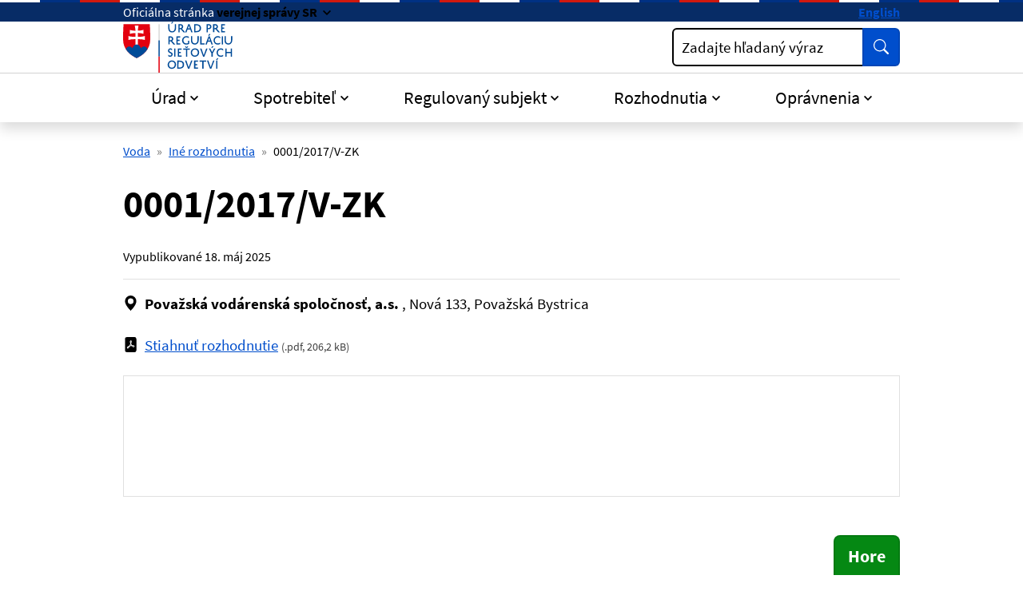

--- FILE ---
content_type: text/html; charset=UTF-8
request_url: https://www.urso.gov.sk/00012017v-zk/
body_size: 10206
content:

<!DOCTYPE html>
<html class="no-js" lang="sk">
<head>
<meta charset="utf-8" />
<meta name="viewport" content="width=device-width, initial-scale=1, shrink-to-fit=no" />
<title>0001/2017/V-ZK | Úrad pre reguláciu sieťových odvetví</title>
<link rel="stylesheet" href="/assets/idsk/css/theme.css">
<script src="/assets/idsk/js/theme.js" defer></script>
<script src="/assets/idsk/js/splide.js" defer></script>

<link rel="apple-touch-icon" sizes="180x180" href="/assets/idsk/img/favicons/apple-touch-icon.png">
<link rel="icon" type="image/png" sizes="32x32" href="/assets/idsk/img/favicons/favicon-32x32.png">
<link rel="icon" type="image/png" sizes="16x16" href="/assets/idsk/img/favicons/favicon-16x16.png">
<link rel="manifest" href="/assets/idsk/img/favicons/site.webmanifest">
<link rel="mask-icon" href="/assets/idsk/img/favicons/safari-pinned-tab.svg" color="#0057ad">
<link rel="shortcut icon" href="/assets/idsk/img/favicons/favicon.ico">
<meta name="msapplication-TileColor" content="#ffffff">
<meta name="msapplication-config" content="/assets/idsk/img/favicons/browserconfig.xml">
<meta name="theme-color" content="#ffffff">

<script src="https://code.jquery.com/jquery-3.6.4.min.js"></script>
<script src="https://cdn.jsdelivr.net/npm/@fancyapps/ui@5.0/dist/fancybox/fancybox.umd.js"></script>
<script src="https://cdn.jsdelivr.net/npm/@fancyapps/ui@5.0/dist/fancybox/l10n/sk.umd.js"></script>
<link rel="stylesheet" href="https://cdn.jsdelivr.net/npm/@fancyapps/ui@5.0/dist/fancybox/fancybox.css" />

<script>
document.addEventListener("DOMContentLoaded", function() {
    Fancybox.bind("[data-fancybox]", {
        l10n: Fancybox.l10n.sk,
    });
});
</script>
<script type="text/javascript" src="/libs/js/cookieconsent/cookieconsent.min.js"></script>
<script type="text/javascript" src="/libs/js/cookieconsent/iframemanager.min.js"></script>
</head>
<body class="is-sub artpro-6 art-161937 lang-sk">    
    <a class="visually-hidden-focusable" id="btnGoToPage" href="#page">Preskočiť na hlavný obsah</a>
    <div id="wrap">

        <header id="header" class="header">
            <div class="header__topbar">
                <div class="header-branding">
                    <div class="header-branding__gestor" role="heading" aria-level="1">
                        <span>
                            <span class="d-none d-md-inline">Oficiálna stránka</span>
                            <span class="d-md-none">SK</span>
                            <button class="link link--inverse fw-bold dropdown-toggle" type="button" data-bs-toggle="collapse" data-bs-target="#collapseGestor" 
                                aria-expanded="false"
                                aria-controls="collapseGestor"
                                aria-label="Zobraziť informácie o stránke"
                                data-text-for-hide="Skryť informácie o stránke "
                                data-text-for-show="Zobraziť informácie o stránke">
                                <span class="d-none d-md-inline">verejnej správy SR</span>
                                <span class="d-md-none">e-gov</span>
                            </button>
                        </span>
                    </div>
                    <div class="header-branding__gestor-text collapse" id="collapseGestor">
                        <div class="row py-4">
    <div class="col-sm-6">
        <p role="heading" aria-level="2"><strong>Doména gov.sk je oficálna</strong></p>
        <p>Toto je oficiálna webová stránka orgánu verejnej moci Slovenskej republiky. Oficiálne stránky využívajú najmä doménu gov.sk.&nbsp;<a class="link link--inverse" title="odkazy na webové sídla orgánov verejnej moci" href="https://www.slovensko.sk/sk/agendy/agenda/_organy-verejnej-moci" target="_blank" rel="noopener">Odkazy na jednotlivé webové sídla orgánov verejnej moci nájdete na tomto odkaze</a>.</p>
    </div>
    <div class="col-sm-6">
        <p role="heading" aria-level="2"><strong>Táto stránka je zabezpečená</strong></p>
        <p>Buďte pozorní a vždy sa uistite, že zdieľate informácie iba cez zabezpečenú webovú stránku verejnej správy SR. Zabezpečená stránka vždy začína https:// pred názvom domény webového sídla.</p>
    </div>
</div>

                    </div>
                    <div class="header-branding__nav">
                        <a class="link link--inverse fw-bold link--no-visited-state" hreflang="en" lang="en" href="/en/" aria-label="Switch to English version">English</a>
                    </div>
                </div>
            </div>

            <nav class="header__navbar navbar">
                <div class="header__brand header__brand--mobile has-links">
                    <a href="/" class="link link--no-underline" aria-label="Odkaz na úvodnú stránku">
                        <span class="header__logo">
                            <img src="/assets/idsk/img/logo-sk.svg" alt="Úrad pre reguláciu sieťových odvetví">
                        </span>
                    </a>
                </div>

                <button id="toggleOffcanvas" class="header__toggle-menu btn btn-outline-dark" type="button"
                    aria-label=":Rozbalit-menu:"
                    data-bs-toggle="offcanvas"
                    data-bs-target="#offcanvasNavbar"
                    aria-controls="offcanvasNavbar">
                    <span>Menu</span>
                    <svg class="bi " width="16" height="16"  fill="currentColor"><use href="#bi-list"/></svg>
                </button>
        
                <div class="offcanvas offcanvas-end" tabindex="-1" id="offcanvasNavbar" aria-labelledby="offcanvasNavbarLabel">
                    <div class="header__topbar d-md-none">
                        <div class="header-branding">&nbsp;</div>
                    </div>
                    <div class="offcanvas-header py-2">
                        <div class="offcanvas-title" id="offcanvasNavbarLabel">
                            <div class="header__brand">
                                <span class="header__logo">
                                    <img src="/assets/idsk/img/logo-sk.svg" alt="Úrad pre reguláciu sieťových odvetví">
                                </span>
                            </div>
                        </div>
        
                        <button class="header__toggle-menu btn btn-outline-dark" type="button"
                                aria-label="Skryť menu"
                                aria-expanded="true"
                                data-bs-dismiss="offcanvas">
                            <span>Zatvoriť</span>
                            <svg class="bi " width="16" height="16"  fill="currentColor"><use href="#bi-x-lg"/></svg>
                        </button>
                    </div>
        
                    <div class="offcanvas-body">
                        <div class="header__main">
                            <div class="header__brand header__brand--desktop has-links">
                                <a href="/" class="link link--no-underline" aria-label="Odkaz na úvodnú stránku">
                                    <span class="header__logo">
                                        <img src="/assets/idsk/img/logo-sk.svg" alt="Úrad pre reguláciu sieťových odvetví">
                                    </span>
                                </a>
                            </div>
                            <div class="header__action row g-3 align-items-center">
                                <div class="col">
                                    
                                    <div class="form form--search">
                                        <form action="/vysledky-vyhladavania/">
                                            <div class="input-group">
                                                <div class="has-label-over" id="hSearchGrp_Akvow">
                                                    <label for="hSearchInput_Akvow">Zadajte hľadaný výraz</label>
                                                    <input type="search" id="hSearchInput_Akvow" name="search" class="form-control" aria-describedby="hSearchGo_Akvow">
                                                </div>
                                                <button class="btn btn-primary btn--shadow-none" type="submit" title="Vyhľadať" id="hSearchGo_Akvow">
                                                    <span class="visually-hidden">Vyhľadať</span>
                                                    <svg class="bi " width="16" height="16" aria-hidden="true" fill="currentColor"><use href="#bi-search"></use></svg>
                                                </button>
                                            </div>
                                        </form>
                                    </div>
                                </div>
                            </div>
                        </div>

                        <div class="header__nav">
                            <ul class="navbar-nav">
<li class="nav-item  dropdown ">
    <a href="#" class="nav-link dropdown-toggle" role="button" id="mnuItem-1" data-bs-toggle="dropdown" aria-expanded="false">Úrad</a>
    <div class="dropdown-menu" id="mnuItem-panel-1" aria-labelledby="mnuItem-1">
        <div class="container"><ul>
<li class=""><a href="/kontakt/">Kontakt</a></li>
<li class=""><a href="/2701-sk/vedenie-uradu/">Vedenie úradu</a></li>
<li class=""><a href="/zakladne-informacie/">Základné informácie</a></li>
<li class=""><a href="/regulacna-rada/">Regulačná rada</a></li>
<li class=""><a href="/legislativa/">Legislatíva</a></li>
<li class=""><a href="/spravy-uradu/">Správy úradu</a></li>
<li class=""><a href="/medzinarodna-spolupraca/">Medzinárodná spolupráca</a></li>
<li class=""><a href="/verejne-konzultacne-procesy/">Verejný konzultačný proces</a></li>
</ul>
</div>
    </div>
</li>
<li class="nav-item  dropdown ">
    <a href="#" class="nav-link dropdown-toggle" role="button" id="mnuItem-2" data-bs-toggle="dropdown" aria-expanded="false">Spotrebiteľ</a>
    <div class="dropdown-menu" id="mnuItem-panel-2" aria-labelledby="mnuItem-2">
        <div class="container"><ul>
<li class=""><a href="/uzitocne-informacie/">Užitočné informácie</a></li>
<li class=""><a href="/podnety-staznosti-a-riesenie-sporov/">Podnety, sťažnosti a riešenie sporov</a></li>
<li class=""><a href="/cenova-kalkulacka-pre-prepocet-vyhodnosti-dodavky-elektriny-a-plynu-pre-zranitelnych-odberatelov-v-domacnosti/">Cenová kalkulačka</a></li>
<li class=""><a href="/138795-sk/standardy-kvality/">Štandardy kvality</a></li>
<li class=""><a href="/dozor/">Dozor</a></li>
<li class=""><a href="/ochrana-spotrebitela-dohlad/">Ochrana spotrebiteľa - dohľad</a></li>
</ul>
</div>
    </div>
</li>
<li class="nav-item  dropdown ">
    <a href="#" class="nav-link dropdown-toggle" role="button" id="mnuItem-3" data-bs-toggle="dropdown" aria-expanded="false">Regulovaný subjekt</a>
    <div class="dropdown-menu" id="mnuItem-panel-3" aria-labelledby="mnuItem-3">
        <div class="container"><ul>
<li class=""><a href="/elektroenergetika/">Elektroenergetika</a></li>
<li class=""><a href="/plynarenstvo/">Plynárenstvo</a></li>
<li class=""><a href="/tepelna-energetika/">Tepelná energetika</a></li>
<li class=""><a href="/vodne-hospodarstvo/">Vodné hospodárstvo</a></li>
<li class=""><a href="/kontrola/">Kontrola</a></li>
<li class=""><a href="/upozornenia-na-terminy/">Upozornenia na termíny</a></li>
<li class=""><a href="/povinnosti-voci-uradu/">Povinnosti voči úradu</a></li>
</ul>
</div>
    </div>
</li>
<li class="nav-item  dropdown  1">
    <a href="#" class="nav-link dropdown-toggle" role="button" id="mnuItem-4" data-bs-toggle="dropdown" aria-expanded="false">Rozhodnutia</a>
    <div class="dropdown-menu" id="mnuItem-panel-4" aria-labelledby="mnuItem-4">
        <div class="container"><ul>
<li class=""><a href="/cenove-rozhodnutia/">Cenové rozhodnutia</a></li>
<li class=""><a href="/vecne-rozhodnutia/">Vecné rozhodnutia</a></li>
<li class=""><a href="/138775-sk/ine-rozhodnutia/">Iné rozhodnutia</a></li>
<li class=""><a href="/rozhodnutia-ii-stupna-predsedu-uradu/">Rozhodnutia predsedu úradu</a></li>
<li class=""><a href="/rozhodnutia-iist/">Rozhodnutia Regulačnej rady</a></li>
<li class=""><a href="/pokuty/">Pokuty</a></li>
<li class=""><a href="/potvrdenia-o-povode/">Potvrdenia o pôvode</a></li>
<li class=""><a href="/subjekty/">Vyhľadávanie (podľa RS/ICO)</a></li>
</ul>
</div>
    </div>
</li>
<li class="nav-item  dropdown ">
    <a href="#" class="nav-link dropdown-toggle" role="button" id="mnuItem-5" data-bs-toggle="dropdown" aria-expanded="false">Oprávnenia</a>
    <div class="dropdown-menu" id="mnuItem-panel-5" aria-labelledby="mnuItem-5">
        <div class="container"><ul>
<li class=""><a href="/povolenia/">Povolenia</a></li>
<li class=""><a href="/potvrdenia-osplneni-oznamovacej-povinnosti/">Potvrdenia o splnení oznamovacej povinnosti</a></li>
<li class=""><a href="/potvrdenia-o-vyrobe-elektriny-v-lokalnom-zdroji/">Potvrdenia o výrobe EE v lokálnom zdroji</a></li>
<li class=""><a href="/osvedcenia/">Osvedčenia</a></li>
<li class=""><a href="/potvrdenia-o-registracii-vo-vodarenstve/">Potvrdenia o registrácii vo vodárenstve</a></li>
<li class=""><a href="/podmienky-na-ziskanie-povolenia/">Podmienky na získanie povolenia</a></li>
<li class=""><a href="/legislativne-oznamovacie-povinnosti-drzitelov-povoleni/">Legislatívne oznamovacie povinnosti držiteľov povolení</a></li>
<li class=""><a href="/subjekty/">Vyhľadávanie (podľa RS/ICO)</a></li>
</ul>
</div>
    </div>
</li>
</ul>

                        </div>

                    </div>
                </div>
            </nav>
        </header>
        
        <main id="page" class="page pb-5">

            <nav class="container has-links" aria-label="Omrvinková navigácia (cesta)">
    <ol class="breadcrumb"><li class="breadcrumb-item"><a href="/138807-sk/voda/">Voda</a></li><li class="breadcrumb-item"><a href="/23772-sk/ine-rozhodnutia/">Iné rozhodnutia</a></li><li class="breadcrumb-item active" aria-current="page"><span>0001/2017/V-ZK</span></li></ol>
</nav><!-- breadcrumb -->

            <div class="container">
    <article class="post-www">

        <div class="post-www__header">
            <h1 class="post-www__title" id="uvod">0001/2017/V-ZK</h1>
            <div class="post-www__meta post-www__meta--top">
    Vypublikované <time datetime="2025-05-18">18. máj 2025</time>
</div>
        </div>
        
        <div class="post-www__page" id="post_161937">
            <div class="post-www__page-flow">
                <div class="row gx-2">
    <div class="col-auto">
        <svg class="bi" aria-hidden="true"><use href="#bi-geo-alt-fill"></use></svg>
    </div>
    <div class="col">
        <strong>Považská vodárenská spoločnosť, a.s. </strong>, Nová 133, Považská Bystrica
    </div>
</div><!-- subjekt -->
                <!-- agenda -->
                <!-- poznamka -->
    
                <!-- subor -->
            </div>

            <div class="row gx-2 my-4" typeof="schema:DataDownload">
    <div class="col-auto text-nowrap" aria-hidden="true">
        <svg class="bi" role="img" aria-label="pdf">
            <use href="#bi-file-pdf-fill"></use>
        </svg>
    </div>
    <div class="col">
        <a href="https://data.urso.gov.sk/CISRES/Agenda.nsf/0/1BD4F40BF078F551C125806C0034054E/$FILE/0001_2017_V-ZK.pdf" class="link" target="_blank" rel="noopener noreferrer" aria-describedby="fileFormat_[ID] fileSize_[ID]" property="schema:contentUrl" download="rozhodnutie.pdf">Stiahnuť rozhodnutie</a>
        <small class="text-muted fs-7">(<span class="text-nowrap" property="schema:fileFormat" id="fileFormat_[ID]" content="pdf">.pdf</span>, <span class="text-nowrap" property="schema:contentSize" id="fileSize_[ID]" content="206,2 kB">206,2 kB</span>)</small>
    </div>
</div>

<!-- <embed src="?file=1#view=fitH" type="application/pdf" width="100%" class="border embed__pdf"> -->
<embed src="https://data.urso.gov.sk/CISRES/Agenda.nsf/0/1BD4F40BF078F551C125806C0034054E/$FILE/0001_2017_V-ZK.pdf#view=fitH" type="application/pdf" width="100%" class="border embed__pdf">
        
            
        </div>
    </article>
</div>

        </main>

        <div class="container text-end">
            <button class="btn btn-success btn-lg btn--up rounded-bottom-0" id="btnGoToTop" aria-label="Návrat na začiatok stránky" type="button">Hore</button>
        </div>

        <a class="visually-hidden-focusable" href="#page">Skočiť na začiatok obsahu</a>
        <a class="visually-hidden-focusable" href="#header">Skočiť na hlavičku</a>
        
        <footer id="footer" class="footer">
            <div class="footer__body container">
        
                <nav class="footer__nav">
    <ul class="row">
<li class="col-md-4">
    <h2 class="footer__title">Informácie</h2>
    <ul class="footer__nav-items">
<li class="footer__nav-item"><a href="/ochrana-osobnych-udajov/" class="footer__nav-link link link--no-visited-state">Ochrana osobných údajov</a></li><li class="footer__nav-item"><a href="/spristupnovanie-informacii/" class="footer__nav-link link link--no-visited-state">Sprístupňovanie informácií</a></li><li class="footer__nav-item"><a href="/oznamovanie-protispolocenskej-cinnosti/" class="footer__nav-link link link--no-visited-state">Oznamovanie protispoločenskej činnosti</a></li><li class="footer__nav-item"><a href="/prebytocny-majetok/" class="footer__nav-link link link--no-visited-state">Prebytočný majetok</a></li></ul>

</li>
<li class="col-md-4">
    <h2 class="footer__title">Úrad</h2>
    <ul class="footer__nav-items">
<li class="footer__nav-item"><a href="/kontakt/" class="footer__nav-link link link--no-visited-state">Kontakt</a></li><li class="footer__nav-item"><a href="/podatelna-uradu/" class="footer__nav-link link link--no-visited-state">Podateľňa</a></li><li class="footer__nav-item"><a href="/projekty/" class="footer__nav-link link link--no-visited-state">Projekty</a></li></ul>

</li>
<li class="col-md-4">
    <h2 class="footer__title">Ostatné</h2>
    <ul class="footer__nav-items">
<li class="footer__nav-item"><a href="/mapa-stranky/" class="footer__nav-link link link--no-visited-state">Mapa stránky</a></li><li class="footer__nav-item"><a href="/vyhlasenie-o-pristupnosti/" class="footer__nav-link link link--no-visited-state">Vyhlásenie o prístupnosti</a></li><li class="footer__nav-item"><a href="mailto:urso@urso.gov.sk" class="footer__nav-link link link--no-visited-state">Našli ste na stránke chybu?</a></li></ul>

</li>
    </ul>
</nav>

            
                <!-- footer menu -->

                <div class="row">
                    <div class="col-md">
        
                        <p>Vytvorené v súlade s <a class="link" href="https://idsk.gov.sk/" aria-label="Jednotným dizajn manuálom elektronických služieb (smeruje na externú stránku)">Jednotným dizajn manuálom elektronických služieb</a>.</p>
                        <p>Prevádzkovateľom služby je Úrad pre reguláciu sieťových odvetví.</p>
        
                    </div>
        
                    <div class="col-md-4 offset-lg-1 mt-4 mt-md-2 text-center text-md-end">
                        <span class="footer__logo recolor-dark">
                            <img src="/assets/idsk/img/logo-white.svg" alt="Úrad pre reguláciu sieťových odvetví">
                        </span>
                    </div>
        
                </div>
                <div class="footer__creator">
                    <a class="link" href="javascript:;" rel="button" data-cc="c-settings" data-cc-email="" data-cc-gdpr="/ochrana-osobnych-udajov/" aria-haspopup="dialog">Nastavenie súborov cookies</a>
                    <span class="d-none d-md-inline"> | </span>
                    <a class="link" rel="noopener noreferrer" href="https://www.aglo.sk" target="_blank" title="Aglo Solutions [Otvára sa v novom tabe]">Tvorba stránok</a>: Aglo Solutions
                    <span class="d-none d-md-inline"> | </span>
                    <br class="d-md-none">
                    <a class="link" rel="noopener noreferrer" href="https://www.syscom.sk" target="_blank" title="SysCom [Otvára sa v novom tabe]">Redakčný systém</a>: SysCom
                </div>
            </div>
        </footer>
    </div><!-- // #wrap -->

    <svg xmlns="http://www.w3.org/2000/svg" style="display: none;">
    <symbol id="bi-telephone-fill" viewBox="0 0 16 16">
        <path fill-rule="evenodd" d="M1.885.511a1.745 1.745 0 0 1 2.61.163L6.29 2.98c.329.423.445.974.315 1.494l-.547 2.19a.68.68 0 0 0 .178.643l2.457 2.457a.68.68 0 0 0 .644.178l2.189-.547a1.75 1.75 0 0 1 1.494.315l2.306 1.794c.829.645.905 1.87.163 2.611l-1.034 1.034c-.74.74-1.846 1.065-2.877.702a18.6 18.6 0 0 1-7.01-4.42 18.6 18.6 0 0 1-4.42-7.009c-.362-1.03-.037-2.137.703-2.877z"/>
    </symbol>
    <symbol id="bi-envelope-at-fill" viewBox="0 0 16 16">
        <path d="M2 2A2 2 0 0 0 .05 3.555L8 8.414l7.95-4.859A2 2 0 0 0 14 2zm-2 9.8V4.698l5.803 3.546zm6.761-2.97-6.57 4.026A2 2 0 0 0 2 14h6.256A4.5 4.5 0 0 1 8 12.5a4.49 4.49 0 0 1 1.606-3.446l-.367-.225L8 9.586zM16 9.671V4.697l-5.803 3.546.338.208A4.5 4.5 0 0 1 12.5 8c1.414 0 2.675.652 3.5 1.671"/>
        <path d="M15.834 12.244c0 1.168-.577 2.025-1.587 2.025-.503 0-1.002-.228-1.12-.648h-.043c-.118.416-.543.643-1.015.643-.77 0-1.259-.542-1.259-1.434v-.529c0-.844.481-1.4 1.26-1.4.585 0 .87.333.953.63h.03v-.568h.905v2.19c0 .272.18.42.411.42.315 0 .639-.415.639-1.39v-.118c0-1.277-.95-2.326-2.484-2.326h-.04c-1.582 0-2.64 1.067-2.64 2.724v.157c0 1.867 1.237 2.654 2.57 2.654h.045c.507 0 .935-.07 1.18-.18v.731c-.219.1-.643.175-1.237.175h-.044C10.438 16 9 14.82 9 12.646v-.214C9 10.36 10.421 9 12.485 9h.035c2.12 0 3.314 1.43 3.314 3.034zm-4.04.21v.227c0 .586.227.8.581.8.31 0 .564-.17.564-.743v-.367c0-.516-.275-.708-.572-.708-.346 0-.573.245-.573.791"/>
    </symbol>
    <symbol id="bi-facebook" viewBox="0 0 16 16">
        <path d="M16 8.049c0-4.446-3.582-8.05-8-8.05C3.58 0-.002 3.603-.002 8.05c0 4.017 2.926 7.347 6.75 7.951v-5.625h-2.03V8.05H6.75V6.275c0-2.017 1.195-3.131 3.022-3.131.876 0 1.791.157 1.791.157v1.98h-1.009c-.993 0-1.303.621-1.303 1.258v1.51h2.218l-.354 2.326H9.25V16c3.824-.604 6.75-3.934 6.75-7.951"/>
    </symbol>
    <symbol id="bi-geo-alt-fill" viewBox="0 0 16 16">
        <path d="M8 16s6-5.686 6-10A6 6 0 0 0 2 6c0 4.314 6 10 6 10m0-7a3 3 0 1 1 0-6 3 3 0 0 1 0 6"/>
    </symbol>
    <symbol id="bi-instagram" viewBox="0 0 16 16">
        <path d="M8 0C5.829 0 5.556.01 4.703.048 3.85.088 3.269.222 2.76.42a3.9 3.9 0 0 0-1.417.923A3.9 3.9 0 0 0 .42 2.76C.222 3.268.087 3.85.048 4.7.01 5.555 0 5.827 0 8.001c0 2.172.01 2.444.048 3.297.04.852.174 1.433.372 1.942.205.526.478.972.923 1.417.444.445.89.719 1.416.923.51.198 1.09.333 1.942.372C5.555 15.99 5.827 16 8 16s2.444-.01 3.298-.048c.851-.04 1.434-.174 1.943-.372a3.9 3.9 0 0 0 1.416-.923c.445-.445.718-.891.923-1.417.197-.509.332-1.09.372-1.942C15.99 10.445 16 10.173 16 8s-.01-2.445-.048-3.299c-.04-.851-.175-1.433-.372-1.941a3.9 3.9 0 0 0-.923-1.417A3.9 3.9 0 0 0 13.24.42c-.51-.198-1.092-.333-1.943-.372C10.443.01 10.172 0 7.998 0zm-.717 1.442h.718c2.136 0 2.389.007 3.232.046.78.035 1.204.166 1.486.275.373.145.64.319.92.599s.453.546.598.92c.11.281.24.705.275 1.485.039.843.047 1.096.047 3.231s-.008 2.389-.047 3.232c-.035.78-.166 1.203-.275 1.485a2.5 2.5 0 0 1-.599.919c-.28.28-.546.453-.92.598-.28.11-.704.24-1.485.276-.843.038-1.096.047-3.232.047s-2.39-.009-3.233-.047c-.78-.036-1.203-.166-1.485-.276a2.5 2.5 0 0 1-.92-.598 2.5 2.5 0 0 1-.6-.92c-.109-.281-.24-.705-.275-1.485-.038-.843-.046-1.096-.046-3.233s.008-2.388.046-3.231c.036-.78.166-1.204.276-1.486.145-.373.319-.64.599-.92s.546-.453.92-.598c.282-.11.705-.24 1.485-.276.738-.034 1.024-.044 2.515-.045zm4.988 1.328a.96.96 0 1 0 0 1.92.96.96 0 0 0 0-1.92m-4.27 1.122a4.109 4.109 0 1 0 0 8.217 4.109 4.109 0 0 0 0-8.217m0 1.441a2.667 2.667 0 1 1 0 5.334 2.667 2.667 0 0 1 0-5.334"/>
    </symbol>
    <symbol id="bi-linkedin" viewBox="0 0 16 16">
        <path d="M0 1.146C0 .513.526 0 1.175 0h13.65C15.474 0 16 .513 16 1.146v13.708c0 .633-.526 1.146-1.175 1.146H1.175C.526 16 0 15.487 0 14.854zm4.943 12.248V6.169H2.542v7.225zm-1.2-8.212c.837 0 1.358-.554 1.358-1.248-.015-.709-.52-1.248-1.342-1.248S2.4 3.226 2.4 3.934c0 .694.521 1.248 1.327 1.248zm4.908 8.212V9.359c0-.216.016-.432.08-.586.173-.431.568-.878 1.232-.878.869 0 1.216.662 1.216 1.634v3.865h2.401V9.25c0-2.22-1.184-3.252-2.764-3.252-1.274 0-1.845.7-2.165 1.193v.025h-.016l.016-.025V6.169h-2.4c.03.678 0 7.225 0 7.225z"/>
    </symbol>
    <symbol id="bi-twitter-x" viewBox="0 0 16 16">
        <path d="M12.6.75h2.454l-5.36 6.142L16 15.25h-4.937l-3.867-5.07-4.425 5.07H.316l5.733-6.57L0 .75h5.063l3.495 4.633L12.601.75Zm-.86 13.028h1.36L4.323 2.145H2.865z"/>
    </symbol>
    <symbol id="bi-search" viewBox="0 0 16 16">
        <path d="M11.742 10.344a6.5 6.5 0 1 0-1.397 1.398h-.001c.03.04.062.078.098.115l3.85 3.85a1 1 0 0 0 1.415-1.414l-3.85-3.85a1.007 1.007 0 0 0-.115-.1zM12 6.5a5.5 5.5 0 1 1-11 0 5.5 5.5 0 0 1 11 0z"/>
    </symbol>
    <symbol id="bi-list" viewBox="0 0 16 16">
        <path fill-rule="evenodd" d="M2.5 12a.5.5 0 0 1 .5-.5h10a.5.5 0 0 1 0 1H3a.5.5 0 0 1-.5-.5zm0-4a.5.5 0 0 1 .5-.5h10a.5.5 0 0 1 0 1H3a.5.5 0 0 1-.5-.5zm0-4a.5.5 0 0 1 .5-.5h10a.5.5 0 0 1 0 1H3a.5.5 0 0 1-.5-.5z"/>
    </symbol>
    <symbol id="bi-exclamation-triangle-fill" viewBox="0 0 16 16">
        <path d="M8.982 1.566a1.13 1.13 0 0 0-1.96 0L.165 13.233c-.457.778.091 1.767.98 1.767h13.713c.889 0 1.438-.99.98-1.767zM8 5c.535 0 .954.462.9.995l-.35 3.507a.552.552 0 0 1-1.1 0L7.1 5.995A.905.905 0 0 1 8 5m.002 6a1 1 0 1 1 0 2 1 1 0 0 1 0-2"/>
    </symbol>
    <symbol id="bi-exclamation-diamond-fill" viewBox="0 0 16 16">
        <path d="M9.05.435c-.58-.58-1.52-.58-2.1 0L.436 6.95c-.58.58-.58 1.519 0 2.098l6.516 6.516c.58.58 1.519.58 2.098 0l6.516-6.516c.58-.58.58-1.519 0-2.098zM8 4c.535 0 .954.462.9.995l-.35 3.507a.552.552 0 0 1-1.1 0L7.1 4.995A.905.905 0 0 1 8 4m.002 6a1 1 0 1 1 0 2 1 1 0 0 1 0-2"/>
    </symbol>
    <symbol id="bi-question-square-fill" viewBox="0 0 16 16">
        <path d="M2 0a2 2 0 0 0-2 2v12a2 2 0 0 0 2 2h12a2 2 0 0 0 2-2V2a2 2 0 0 0-2-2zm3.496 6.033a.237.237 0 0 1-.24-.247C5.35 4.091 6.737 3.5 8.005 3.5c1.396 0 2.672.73 2.672 2.24 0 1.08-.635 1.594-1.244 2.057-.737.559-1.01.768-1.01 1.486v.105a.25.25 0 0 1-.25.25h-.81a.25.25 0 0 1-.25-.246l-.004-.217c-.038-.927.495-1.498 1.168-1.987.59-.444.965-.736.965-1.371 0-.825-.628-1.168-1.314-1.168-.803 0-1.253.478-1.342 1.134-.018.137-.128.25-.266.25h-.825zm2.325 6.443c-.584 0-1.009-.394-1.009-.927 0-.552.425-.94 1.01-.94.609 0 1.028.388 1.028.94 0 .533-.42.927-1.029.927"/>
    </symbol>
    <symbol id="bi-check-circle-fill" viewBox="0 0 16 16">
        <path d="M16 8A8 8 0 1 1 0 8a8 8 0 0 1 16 0m-3.97-3.03a.75.75 0 0 0-1.08.022L7.477 9.417 5.384 7.323a.75.75 0 0 0-1.06 1.06L6.97 11.03a.75.75 0 0 0 1.079-.02l3.992-4.99a.75.75 0 0 0-.01-1.05z"/>
    </symbol>
    <symbol id="bi-info-fill" viewBox="0 0 16 16">
        <path d="M8 16A8 8 0 1 0 8 0a8 8 0 0 0 0 16m.93-9.412-1 4.705c-.07.34.029.533.304.533.194 0 .487-.07.686-.246l-.088.416c-.287.346-.92.598-1.465.598-.703 0-1.002-.422-.808-1.319l.738-3.468c.064-.293.006-.399-.287-.47l-.451-.081.082-.381 2.29-.287zM8 5.5a1 1 0 1 1 0-2 1 1 0 0 1 0 2"/>
    </symbol>
    <symbol id="bi-x-square-fill" viewBox="0 0 16 16">
        <path d="M2 0a2 2 0 0 0-2 2v12a2 2 0 0 0 2 2h12a2 2 0 0 0 2-2V2a2 2 0 0 0-2-2zm3.354 4.646L8 7.293l2.646-2.647a.5.5 0 0 1 .708.708L8.707 8l2.647 2.646a.5.5 0 0 1-.708.708L8 8.707l-2.646 2.647a.5.5 0 0 1-.708-.708L7.293 8 4.646 5.354a.5.5 0 1 1 .708-.708"/>
    </symbol>
    <symbol id="bi-x-lg" viewBox="0 0 16 16">
        <path d="M2.146 2.854a.5.5 0 1 1 .708-.708L8 7.293l5.146-5.147a.5.5 0 0 1 .708.708L8.707 8l5.147 5.146a.5.5 0 0 1-.708.708L8 8.707l-5.146 5.147a.5.5 0 0 1-.708-.708L7.293 8z"/>
    </symbol>
    <symbol id="bi-x" viewBox="0 0 16 16">
        <path d="M4.646 4.646a.5.5 0 0 1 .708 0L8 7.293l2.646-2.647a.5.5 0 0 1 .708.708L8.707 8l2.647 2.646a.5.5 0 0 1-.708.708L8 8.707l-2.646 2.647a.5.5 0 0 1-.708-.708L7.293 8 4.646 5.354a.5.5 0 0 1 0-.708"/>
    </symbol>
    <symbol id="bi-eye-fill" viewBox="0 0 16 16">
        <path d="M10.5 8a2.5 2.5 0 1 1-5 0 2.5 2.5 0 0 1 5 0"/>
        <path d="M0 8s3-5.5 8-5.5S16 8 16 8s-3 5.5-8 5.5S0 8 0 8m8 3.5a3.5 3.5 0 1 0 0-7 3.5 3.5 0 0 0 0 7"/>
    </symbol>
    <symbol id="bi-eye-slash-fill" viewBox="0 0 16 16">
        <path d="m10.79 12.912-1.614-1.615a3.5 3.5 0 0 1-4.474-4.474l-2.06-2.06C.938 6.278 0 8 0 8s3 5.5 8 5.5a7 7 0 0 0 2.79-.588M5.21 3.088A7 7 0 0 1 8 2.5c5 0 8 5.5 8 5.5s-.939 1.721-2.641 3.238l-2.062-2.062a3.5 3.5 0 0 0-4.474-4.474z"/>
        <path d="M5.525 7.646a2.5 2.5 0 0 0 2.829 2.829zm4.95.708-2.829-2.83a2.5 2.5 0 0 1 2.829 2.829zm3.171 6-12-12 .708-.708 12 12z"/>
    </symbol>
    <symbol id="bi-circle" viewBox="0 0 16 16">
        <path d="M8 15A7 7 0 1 1 8 1a7 7 0 0 1 0 14m0 1A8 8 0 1 0 8 0a8 8 0 0 0 0 16"/>
    </symbol>
    <symbol id="bi-chevron-up" viewBox="0 0 16 16"></symbol>
        <path fill-rule="evenodd" d="M7.646 4.646a.5.5 0 0 1 .708 0l6 6a.5.5 0 0 1-.708.708L8 5.707l-5.646 5.647a.5.5 0 0 1-.708-.708l6-6z"/>
    </symbol>
    <symbol id="bi-chevron-right" viewBox="0 0 16 16">
        <path fill-rule="evenodd" d="M4.646 1.646a.5.5 0 0 1 .708 0l6 6a.5.5 0 0 1 0 .708l-6 6a.5.5 0 0 1-.708-.708L10.293 8 4.646 2.354a.5.5 0 0 1 0-.708z"/>
    </symbol>
    <symbol id="bi-chevron-down" viewBox="0 0 16 16"></symbol>
        <path fill-rule="evenodd" d="M1.646 4.646a.5.5 0 0 1 .708 0L8 10.293l5.646-5.647a.5.5 0 0 1 .708.708l-6 6a.5.5 0 0 1-.708 0l-6-6a.5.5 0 0 1 0-.708z"/>
    </symbol>
    <symbol id="bi-chevron-left" viewBox="0 0 16 16">
        <path fill-rule="evenodd" d="M11.354 1.646a.5.5 0 0 1 0 .708L5.707 8l5.647 5.646a.5.5 0 0 1-.708.708l-6-6a.5.5 0 0 1 0-.708l6-6a.5.5 0 0 1 .708 0z"/>
    </symbol>
    <symbol id="bi-play-fill" viewBox="0 0 16 16">
        <path d="m11.596 8.697-6.363 3.692c-.54.313-1.233-.066-1.233-.697V4.308c0-.63.692-1.01 1.233-.696l6.363 3.692a.802.802 0 0 1 0 1.393z"/>
    </symbol>
    <symbol id="bi-pause-fill" viewBox="0 0 16 16">
        <path d="M5.5 3.5A1.5 1.5 0 0 1 7 5v6a1.5 1.5 0 0 1-3 0V5a1.5 1.5 0 0 1 1.5-1.5zm5 0A1.5 1.5 0 0 1 12 5v6a1.5 1.5 0 0 1-3 0V5a1.5 1.5 0 0 1 1.5-1.5z"/>
    </symbol>
    <symbol id="bi-chevron-right-fat" viewBox="0 0 512 512">
        <path d="M207.029 381.476 12.686 187.132c-9.373-9.373-9.373-24.569 0-33.941l22.667-22.667c9.357-9.357 24.522-9.375 33.901-.04L224 284.505l154.745-154.021c9.379-9.335 24.544-9.317 33.901.04l22.667 22.667c9.373 9.373 9.373 24.569 0 33.941L240.971 381.476c-9.373 9.372-24.569 9.372-33.942 0Z" style="fill-rule:nonzero" transform="matrix(0 .75469 .75469 0 62.8 86.95)"/>
    </symbol>
    <!-- filetypes -->
    <symbol id="bi-file-pdf-fill" viewBox="0 0 16 16">
        <path d="M5.523 10.424c.14-.082.293-.162.459-.238a7.878 7.878 0 0 1-.45.606c-.28.337-.498.516-.635.572a.266.266 0 0 1-.035.012.282.282 0 0 1-.026-.044c-.056-.11-.054-.216.04-.36.106-.165.319-.354.647-.548zm2.455-1.647c-.119.025-.237.05-.356.078a21.035 21.035 0 0 0 .5-1.05 11.96 11.96 0 0 0 .51.858c-.217.032-.436.07-.654.114zm2.525.939a3.888 3.888 0 0 1-.435-.41c.228.005.434.022.612.054.317.057.466.147.518.209a.095.095 0 0 1 .026.064.436.436 0 0 1-.06.2.307.307 0 0 1-.094.124.107.107 0 0 1-.069.015c-.09-.003-.258-.066-.498-.256zM8.278 4.97c-.04.244-.108.524-.2.829a4.86 4.86 0 0 1-.089-.346c-.076-.353-.087-.63-.046-.822.038-.177.11-.248.196-.283a.517.517 0 0 1 .145-.04c.013.03.028.092.032.198.005.122-.007.277-.038.465z"/>
        <path fill-rule="evenodd" d="M4 0h8a2 2 0 0 1 2 2v12a2 2 0 0 1-2 2H4a2 2 0 0 1-2-2V2a2 2 0 0 1 2-2zm.165 11.668c.09.18.23.343.438.419.207.075.412.04.58-.03.318-.13.635-.436.926-.786.333-.401.683-.927 1.021-1.51a11.64 11.64 0 0 1 1.997-.406c.3.383.61.713.91.95.28.22.603.403.934.417a.856.856 0 0 0 .51-.138c.155-.101.27-.247.354-.416.09-.181.145-.37.138-.563a.844.844 0 0 0-.2-.518c-.226-.27-.596-.4-.96-.465a5.76 5.76 0 0 0-1.335-.05 10.954 10.954 0 0 1-.98-1.686c.25-.66.437-1.284.52-1.794.036-.218.055-.426.048-.614a1.238 1.238 0 0 0-.127-.538.7.7 0 0 0-.477-.365c-.202-.043-.41 0-.601.077-.377.15-.576.47-.651.823-.073.34-.04.736.046 1.136.088.406.238.848.43 1.295a19.707 19.707 0 0 1-1.062 2.227 7.662 7.662 0 0 0-1.482.645c-.37.22-.699.48-.897.787-.21.326-.275.714-.08 1.103z"/>
    </symbol>
    <symbol id="bi-file-word-fill" viewBox="0 0 16 16">
        <path d="M12 0H4a2 2 0 0 0-2 2v12a2 2 0 0 0 2 2h8a2 2 0 0 0 2-2V2a2 2 0 0 0-2-2zM5.485 4.879l1.036 4.144.997-3.655a.5.5 0 0 1 .964 0l.997 3.655 1.036-4.144a.5.5 0 0 1 .97.242l-1.5 6a.5.5 0 0 1-.967.01L8 7.402l-1.018 3.73a.5.5 0 0 1-.967-.01l-1.5-6a.5.5 0 1 1 .97-.242z"/>
    </symbol>
    <symbol id="bi-file-earmark-excel-fill" viewBox="0 0 16 16">
        <path d="M9.293 0H4a2 2 0 0 0-2 2v12a2 2 0 0 0 2 2h8a2 2 0 0 0 2-2V4.707A1 1 0 0 0 13.707 4L10 .293A1 1 0 0 0 9.293 0M9.5 3.5v-2l3 3h-2a1 1 0 0 1-1-1M5.884 6.68 8 9.219l2.116-2.54a.5.5 0 1 1 .768.641L8.651 10l2.233 2.68a.5.5 0 0 1-.768.64L8 10.781l-2.116 2.54a.5.5 0 0 1-.768-.641L7.349 10 5.116 7.32a.5.5 0 1 1 .768-.64"/>
    </symbol>
    <symbol id="bi-file-earmark-fill" viewBox="0 0 16 16">
        <path d="M4 0h5.293A1 1 0 0 1 10 .293L13.707 4a1 1 0 0 1 .293.707V14a2 2 0 0 1-2 2H4a2 2 0 0 1-2-2V2a2 2 0 0 1 2-2m5.5 1.5v2a1 1 0 0 0 1 1h2z"/>
    </symbol>
    <symbol id="bi-link-45deg" viewBox="0 0 16 16">
        <path d="M4.715 6.542 3.343 7.914a3 3 0 1 0 4.243 4.243l1.828-1.829A3 3 0 0 0 8.586 5.5L8 6.086a1 1 0 0 0-.154.199 2 2 0 0 1 .861 3.337L6.88 11.45a2 2 0 1 1-2.83-2.83l.793-.792a4 4 0 0 1-.128-1.287z"/>
        <path d="M6.586 4.672A3 3 0 0 0 7.414 9.5l.775-.776a2 2 0 0 1-.896-3.346L9.12 3.55a2 2 0 1 1 2.83 2.83l-.793.792c.112.42.155.855.128 1.287l1.372-1.372a3 3 0 1 0-4.243-4.243z"/>
    </symbol>
    <symbol id="bi-box-arrow-up-right" viewBox="0 0 16 16">
        <path fill-rule="evenodd" d="M8.636 3.5a.5.5 0 0 0-.5-.5H1.5A1.5 1.5 0 0 0 0 4.5v10A1.5 1.5 0 0 0 1.5 16h10a1.5 1.5 0 0 0 1.5-1.5V7.864a.5.5 0 0 0-1 0V14.5a.5.5 0 0 1-.5.5h-10a.5.5 0 0 1-.5-.5v-10a.5.5 0 0 1 .5-.5h6.636a.5.5 0 0 0 .5-.5"/>
        <path fill-rule="evenodd" d="M16 .5a.5.5 0 0 0-.5-.5h-5a.5.5 0 0 0 0 1h3.793L6.146 9.146a.5.5 0 1 0 .708.708L15 1.707V5.5a.5.5 0 0 0 1 0z"/>
    </symbol>
</svg>

</body>
</html>

